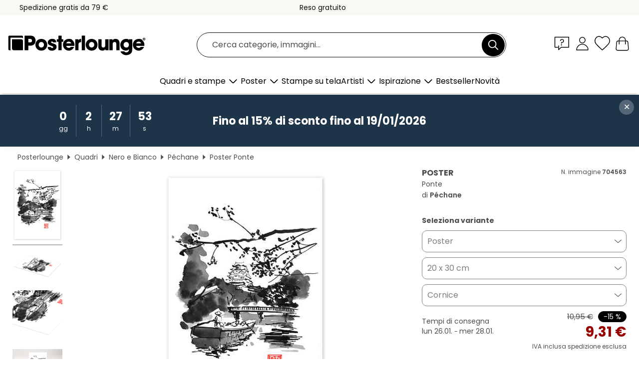

--- FILE ---
content_type: text/html; charset=utf-8
request_url: https://www.posterlounge.it/controller/shop/product/ajax/productarticle.php?i_pid=704563&s_action=images&i_paid=19110&i_paaid=0
body_size: 254
content:
{"id":"productarticle","status":true,"errorCount":0,"errors":[],"results":{"images":[{"url":"https:\/\/media.posterlounge.com\/img\/products\/710000\/704563\/704563_poster_l.jpg","path":"img\/products\/710000\/704563\/704563_poster_l.jpg","title":"Ponte","width":333,"height":500,"sort":1,"thumb":{"url":"https:\/\/media.posterlounge.com\/img\/products\/710000\/704563\/704563_poster.jpg","path":"img\/products\/710000\/704563\/704563_poster.jpg","title":"Ponte","width":180,"height":270,"sort":0},"large":{"url":"https:\/\/media.posterlounge.com\/img\/products\/710000\/704563\/704563_poster_l.jpg","path":"img\/products\/710000\/704563\/704563_poster_l.jpg","title":"Ponte","width":333,"height":500,"sort":0},"zoom":{"url":"https:\/\/media.posterlounge.com\/img\/products\/710000\/704563\/704563_poster.jpg","path":"img\/products\/710000\/704563\/704563_poster.jpg","title":"Ponte","width":1333,"height":2000,"sort":0},"html":"<li class=\"pdv-productZoomThumbnailWrapper\">\n  <a href=\"https:\/\/media.posterlounge.com\/img\/products\/710000\/704563\/704563_poster.jpg\" class=\"pdv-productImage-link\" title=\"Ponte\" target=\"_blank\" data-width=\"1333\" data-height=\"2000\" data-image=\"https:\/\/media.posterlounge.com\/img\/products\/710000\/704563\/704563_poster_l.jpg\" data-zoom-id=\"pdv-productZoomImage\">\n    <img src=\"https:\/\/media.posterlounge.com\/img\/products\/710000\/704563\/704563_poster.jpg\" width=\"180\" height=\"270\" alt=\"Ponte\" title=\"Ponte\" class=\"pdv-productZoomImageThumbnail\" lazyload \/>\n  <\/a>\n<\/li>\n"},{"url":"https:\/\/media.posterlounge.com\/img\/products\/710000\/704563\/704563_poster_pds_l.jpg","path":"img\/products\/710000\/704563\/704563_poster_pds_l.jpg","title":"Ponte","width":500,"height":300,"sort":2,"thumb":{"url":"https:\/\/media.posterlounge.com\/img\/products\/710000\/704563\/704563_poster_pds.jpg","path":"img\/products\/710000\/704563\/704563_poster_pds.jpg","title":"Ponte","width":270,"height":162,"sort":0},"large":{"url":"https:\/\/media.posterlounge.com\/img\/products\/710000\/704563\/704563_poster_pds_l.jpg","path":"img\/products\/710000\/704563\/704563_poster_pds_l.jpg","title":"Ponte","width":500,"height":300,"sort":0},"zoom":{"url":"https:\/\/media.posterlounge.com\/img\/products\/710000\/704563\/704563_poster_pds.jpg","path":"img\/products\/710000\/704563\/704563_poster_pds.jpg","title":"Ponte","width":2000,"height":1200,"sort":0},"html":"<li class=\"pdv-productZoomThumbnailWrapper\">\n  <a href=\"https:\/\/media.posterlounge.com\/img\/products\/710000\/704563\/704563_poster_pds.jpg\" class=\"pdv-productImage-link\" title=\"Ponte\" target=\"_blank\" data-width=\"2000\" data-height=\"1200\" data-image=\"https:\/\/media.posterlounge.com\/img\/products\/710000\/704563\/704563_poster_pds_l.jpg\" data-zoom-id=\"pdv-productZoomImage\">\n    <img src=\"https:\/\/media.posterlounge.com\/img\/products\/710000\/704563\/704563_poster_pds.jpg\" width=\"270\" height=\"162\" alt=\"Ponte\" title=\"Ponte\" class=\"pdv-productZoomImageThumbnail\" lazyload \/>\n  <\/a>\n<\/li>\n"},{"url":"https:\/\/media.posterlounge.com\/img\/products\/710000\/704563\/704563_poster_empCorner_l.jpg","path":"img\/products\/710000\/704563\/704563_poster_empCorner_l.jpg","title":"Ponte","width":500,"height":500,"sort":4,"thumb":{"url":"https:\/\/media.posterlounge.com\/img\/products\/710000\/704563\/704563_poster_empCorner.jpg","path":"img\/products\/710000\/704563\/704563_poster_empCorner.jpg","title":"Ponte","width":270,"height":270,"sort":0},"large":{"url":"https:\/\/media.posterlounge.com\/img\/products\/710000\/704563\/704563_poster_empCorner_l.jpg","path":"img\/products\/710000\/704563\/704563_poster_empCorner_l.jpg","title":"Ponte","width":500,"height":500,"sort":0},"zoom":{"url":"https:\/\/media.posterlounge.com\/img\/products\/710000\/704563\/704563_poster_empCorner.jpg","path":"img\/products\/710000\/704563\/704563_poster_empCorner.jpg","title":"Ponte","width":1000,"height":1000,"sort":0},"html":"<li class=\"pdv-productZoomThumbnailWrapper\">\n  <a href=\"https:\/\/media.posterlounge.com\/img\/products\/710000\/704563\/704563_poster_empCorner.jpg\" class=\"pdv-productImage-link\" title=\"Ponte\" target=\"_blank\" data-width=\"1000\" data-height=\"1000\" data-image=\"https:\/\/media.posterlounge.com\/img\/products\/710000\/704563\/704563_poster_empCorner_l.jpg\" data-zoom-id=\"pdv-productZoomImage\">\n    <img src=\"https:\/\/media.posterlounge.com\/img\/products\/710000\/704563\/704563_poster_empCorner.jpg\" width=\"270\" height=\"270\" alt=\"Ponte\" title=\"Ponte\" class=\"pdv-productZoomImageThumbnail\" lazyload \/>\n  <\/a>\n<\/li>\n"},{"url":"https:\/\/media.posterlounge.com\/img\/products\/710000\/704563\/704563_poster_room_black-and-white_l.jpg","path":"img\/products\/710000\/704563\/704563_poster_room_black-and-white_l.jpg","title":"Ponte","width":500,"height":500,"sort":5,"thumb":{"url":"https:\/\/media.posterlounge.com\/img\/products\/710000\/704563\/704563_poster_room_black-and-white.jpg","path":"img\/products\/710000\/704563\/704563_poster_room_black-and-white.jpg","title":"Ponte","width":270,"height":270,"sort":0},"large":{"url":"https:\/\/media.posterlounge.com\/img\/products\/710000\/704563\/704563_poster_room_black-and-white_l.jpg","path":"img\/products\/710000\/704563\/704563_poster_room_black-and-white_l.jpg","title":"Ponte","width":500,"height":500,"sort":0},"zoom":{"url":"https:\/\/media.posterlounge.com\/img\/products\/710000\/704563\/704563_poster_room_black-and-white.jpg","path":"img\/products\/710000\/704563\/704563_poster_room_black-and-white.jpg","title":"Ponte","width":2000,"height":2000,"sort":0},"html":"<li class=\"pdv-productZoomThumbnailWrapper\">\n  <a href=\"https:\/\/media.posterlounge.com\/img\/products\/710000\/704563\/704563_poster_room_black-and-white.jpg\" class=\"pdv-productImage-link\" title=\"Ponte\" target=\"_blank\" data-width=\"2000\" data-height=\"2000\" data-image=\"https:\/\/media.posterlounge.com\/img\/products\/710000\/704563\/704563_poster_room_black-and-white_l.jpg\" data-zoom-id=\"pdv-productZoomImage\">\n    <img src=\"https:\/\/media.posterlounge.com\/img\/products\/710000\/704563\/704563_poster_room_black-and-white.jpg\" width=\"270\" height=\"270\" alt=\"Ponte\" title=\"Ponte\" class=\"pdv-productZoomImageThumbnail\" lazyload \/>\n  <\/a>\n<\/li>\n"}]}}